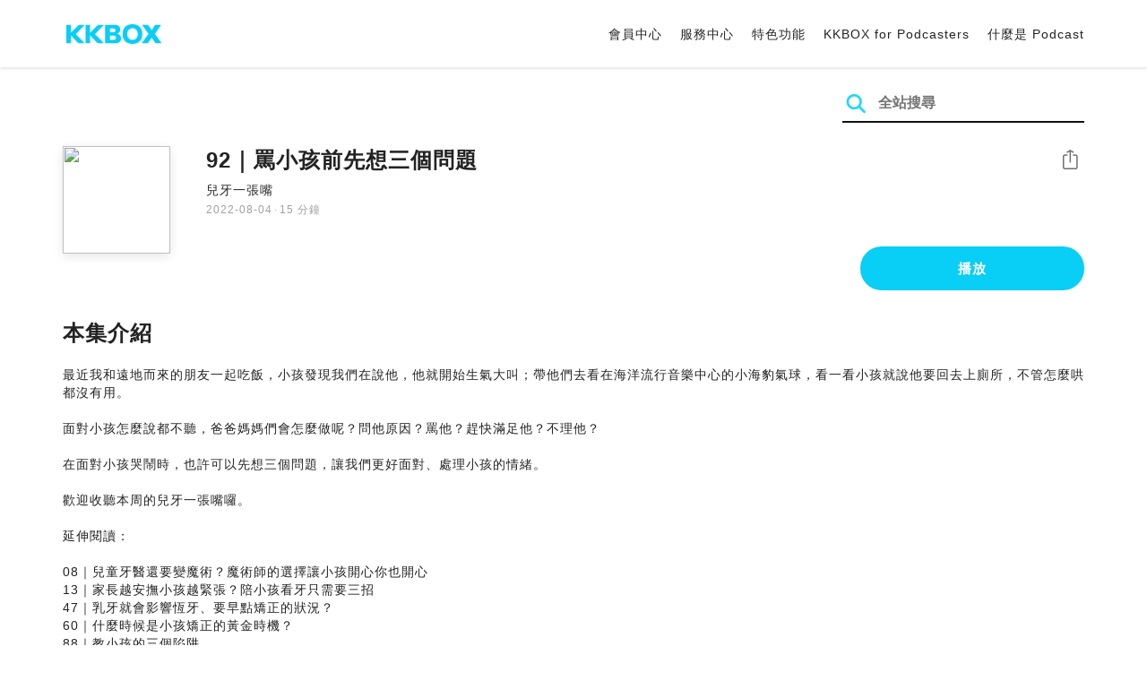

--- FILE ---
content_type: text/html; charset=UTF-8
request_url: https://podcast.kkbox.com/tw/episode/4pYU9xfyLL7TrDAimi?utm_source=firstory&utm_medium=podcaster&utm_campaign=share
body_size: 6580
content:
<!doctype html>
<html lang="zh-TW">
<head>
    <meta charset="utf-8" />
    <meta name="viewport" content="width=device-width, initial-scale=1.0">
    <meta http-equiv="X-UA-Compatible" content="IE=Edge;chrome=1">

        <title>92｜罵小孩前先想三個問題 | 在 KKBOX 收聽 Podcast</title>

<meta name="description" content="在 KKBOX 收聽 92｜罵小孩前先想三個問題！最近我和遠地而來的朋友一起吃飯，小孩發現我們在說他，他就開始生氣大叫；帶他們去看在海洋流行音樂中心的小海豹氣球，看一看小孩就說他要回去上廁所，不管怎麼哄都沒有用。面對小孩怎麼說都不聽，爸爸媽媽們會怎麼做呢？問他原因？罵他？趕快滿足他？不理他？在面對小孩哭鬧時，也許可以先想三個問題，讓我們更好面對、處理小孩的情緒。歡迎收聽本周的兒牙一張嘴囉。﻿延伸閱讀：08｜兒童牙醫還要變魔術？魔術師的選擇讓小孩開心你也開心13｜家長越安撫小孩越緊張？陪小孩看牙只需要三招47｜乳牙就會影響恆牙、要早點矯正的狀況？60｜什麼時候是小孩矯正的黃金時機？88｜教小孩的三個陷阱如果你喜歡我的內容，歡迎請我一杯咖啡，給我一些支持 :) https://open.firstory.me/join/cko13uoz5bok308841z4tomv2留言告訴我你對這一集的想法： https://open.firstory.me/user/cko13uoz5bok308841z4tomv2/comments也歡迎寫信跟我們聯絡: luyc@luyc.proPowered by Firstory Hosting">
<meta name="keywords" content="KKBOX, Podcast, 聲音, 頻道, 單集, 節目, 分類">

<meta property="og:type" content="website"/>
<meta property="og:title" content="92｜罵小孩前先想三個問題 | 在 KKBOX 收聽 Podcast"/>
<meta property="og:description" content="在 KKBOX 收聽 92｜罵小孩前先想三個問題！最近我和遠地而來的朋友一起吃飯，小孩發現我們在說他，他就開始生氣大叫；帶他們去看在海洋流行音樂中心的小海豹氣球，看一看小孩就說他要回去上廁所，不管怎麼哄都沒有用。面對小孩怎麼說都不聽，爸爸媽媽們會怎麼做呢？問他原因？罵他？趕快滿足他？不理他？在面對小孩哭鬧時，也許可以先想三個問題，讓我們更好面對、處理小孩的情緒。歡迎收聽本周的兒牙一張嘴囉。﻿延伸閱讀：08｜兒童牙醫還要變魔術？魔術師的選擇讓小孩開心你也開心13｜家長越安撫小孩越緊張？陪小孩看牙只需要三招47｜乳牙就會影響恆牙、要早點矯正的狀況？60｜什麼時候是小孩矯正的黃金時機？88｜教小孩的三個陷阱如果你喜歡我的內容，歡迎請我一杯咖啡，給我一些支持 :) https://open.firstory.me/join/cko13uoz5bok308841z4tomv2留言告訴我你對這一集的想法： https://open.firstory.me/user/cko13uoz5bok308841z4tomv2/comments也歡迎寫信跟我們聯絡: luyc@luyc.proPowered by Firstory Hosting"/>
<meta property="og:image" content="https://i.kfs.io/podcast_episode/global/2281759v3/fit/1200x630.png"/>
<meta property="og:image:width" content="1200"/>
<meta property="og:image:height" content="630"/>
<meta property="og:site_name" content="KKBOX" />
<meta property="og:url" content="https://podcast.kkbox.com/tw/episode/4pYU9xfyLL7TrDAimi"/>
<meta property="og:locale" content="zh_TW"/>
<meta property="fb:app_id" content="314155392230"/>

<meta name="twitter:card" content="summary_large_image"/>
<meta name="twitter:site" content="@kkbox"/>
<meta name="twitter:title" content="92｜罵小孩前先想三個問題 | 在 KKBOX 收聽 Podcast"/>
<meta name="twitter:description" content="在 KKBOX 收聽 92｜罵小孩前先想三個問題！最近我和遠地而來的朋友一起吃飯，小孩發現我們在說他，他就開始生氣大叫；帶他們去看在海洋流行音樂中心的小海豹氣球，看一看小孩就說他要回去上廁所，不管怎麼哄都沒有用。面對小孩怎麼說都不聽，爸爸媽媽們會怎麼做呢？問他原因？罵他？趕快滿足他？不理他？在面對小孩哭鬧時，也許可以先想三個問題，讓我們更好面對、處理小孩的情緒。歡迎收聽本周的兒牙一張嘴囉。﻿延伸閱讀：08｜兒童牙醫還要變魔術？魔術師的選擇讓小孩開心你也開心13｜家長越安撫小孩越緊張？陪小孩看牙只需要三招47｜乳牙就會影響恆牙、要早點矯正的狀況？60｜什麼時候是小孩矯正的黃金時機？88｜教小孩的三個陷阱如果你喜歡我的內容，歡迎請我一杯咖啡，給我一些支持 :) https://open.firstory.me/join/cko13uoz5bok308841z4tomv2留言告訴我你對這一集的想法： https://open.firstory.me/user/cko13uoz5bok308841z4tomv2/comments也歡迎寫信跟我們聯絡: luyc@luyc.proPowered by Firstory Hosting"/>
<meta name="twitter:image" content="https://i.kfs.io/podcast_episode/global/2281759v3/fit/1200x630.png"/>

<link rel="canonical" href="https://podcast.kkbox.com/tw/episode/4pYU9xfyLL7TrDAimi">


<link rel="alternate" hreflang="ja-jp" href="https://podcast.kkbox.com/jp/episode/4pYU9xfyLL7TrDAimi" />
<link rel="alternate" hreflang="en-sg" href="https://podcast.kkbox.com/sg/episode/4pYU9xfyLL7TrDAimi" />
<link rel="alternate" hreflang="en-my" href="https://podcast.kkbox.com/my/episode/4pYU9xfyLL7TrDAimi" />
<link rel="alternate" hreflang="en" href="https://podcast.kkbox.com/sg/episode/4pYU9xfyLL7TrDAimi" />
<link rel="alternate" hreflang="en-tw" href="https://podcast.kkbox.com/tw/episode/4pYU9xfyLL7TrDAimi" />
<link rel="alternate" hreflang="zh-tw" href="https://podcast.kkbox.com/tw/episode/4pYU9xfyLL7TrDAimi" />
<link rel="alternate" hreflang="zh" href="https://podcast.kkbox.com/tw/episode/4pYU9xfyLL7TrDAimi" />
<link rel="alternate" hreflang="x-default" href="https://podcast.kkbox.com/episode/4pYU9xfyLL7TrDAimi" />


<meta property="al:ios:url" content="kkbox://podcast.episode/4pYU9xfyLL7TrDAimi" />
<meta property="al:ios:app_store_id" content="300915900" />
<meta property="al:ios:app_name" content="KKBOX" />
<meta property="al:android:url" content="kkbox://podcast.episode/4pYU9xfyLL7TrDAimi" />
<meta property="al:android:package" content="com.skysoft.kkbox.android" />
<meta property="al:android:app_name" content="KKBOX" />
<meta property="al:web:url" content="https://podcast.kkbox.com/tw/episode/4pYU9xfyLL7TrDAimi" />

    <link rel="shortcut icon" href="https://www.kkbox.com/favicon.ico"/>
    <link rel="preconnect" href="https://pkg.kfs.io">
    <link rel="preconnect" href="https://i.kfs.io">
    <link rel="preconnect" href="https://cdn.jsdelivr.net">

        <link href="/css/podcast/episode-page.505251b60c36b6767d71.css" rel="stylesheet">
    <link rel="stylesheet" media="print" href="/css/podcast/widget-generator-modal.0d6b1cceb268da3ce52d.css" onload="this.media='all'; this.onload=null;">
<noscript><link rel="stylesheet" href="/css/podcast/widget-generator-modal.0d6b1cceb268da3ce52d.css"></noscript>

        <script defer src="https://cdn.jsdelivr.net/npm/linkifyjs@2.1.9/dist/linkify.min.js" integrity="sha256-b8aRDYEOoOLGpyaXMI3N2nWUbjSeQ2QxzKjmPnCa4yA=" crossorigin="anonymous"></script>
<script defer src="https://cdn.jsdelivr.net/npm/linkifyjs@2.1.9/dist/linkify-element.min.js" integrity="sha256-9hV9vEzCUdl5GBhZHgRcrkZgXy+xtiTt+XM9yDuR33Y=" crossorigin="anonymous"></script>
    <script defer crossorigin="anonymous" src="https://pkg.kfs.io/kk-web/sharebox.js/2.1.0/main.js"></script>

            
        <script src="https://cdn.jsdelivr.net/npm/clipboard@2.0.6/dist/clipboard.min.js" integrity="sha256-inc5kl9MA1hkeYUt+EC3BhlIgyp/2jDIyBLS6k3UxPI=" crossorigin="anonymous"></script>
    
        <script type="application/ld+json">
    {"@context":"http://schema.org","@type":"BreadcrumbList","itemListElement":[{"@type":"ListItem","position":1,"item":"https://podcast.kkbox.com/tw","name":"KKBOX Podcast | 說的唱的都好聽"},{"@type":"ListItem","position":2,"item":"https://podcast.kkbox.com/tw/channel/SqYg_8G6eqlzI3Vrq0","name":"兒牙一張嘴"},{"@type":"ListItem","position":3,"item":"https://podcast.kkbox.com/tw/episode/4pYU9xfyLL7TrDAimi","name":"92｜罵小孩前先想三個問題"}]}</script>
    <script type="application/ld+json">
    {"@context":"http://schema.org","@type":"PodcastEpisode","url":"https://podcast.kkbox.com/tw/episode/4pYU9xfyLL7TrDAimi","name":"92｜罵小孩前先想三個問題","description":"最近我和遠地而來的朋友一起吃飯，小孩發現我們在說他，他就開始生氣大叫；帶他們去看在海洋流行音樂中心的小海豹氣球，看一看小孩就說他要回去上廁所，不管怎麼哄都沒有用。面對小孩怎麼說都不聽，爸爸媽媽們會怎麼做呢？問他原因？罵他？趕快滿足他？不理他？在面對小孩哭鬧時，也許可以先想三個問題，讓我們更好面對、處理小孩的情緒。歡迎收聽本周的兒牙一張嘴囉。﻿延伸閱讀：08｜兒童牙醫還要變魔術？魔術師的選擇讓小孩開心你也開心13｜家長越安撫小孩越緊張？陪小孩看牙只需要三招47｜乳牙就會影響恆牙、要早點矯正的狀況？60｜什麼時候是小孩矯正的黃金時機？88｜教小孩的三個陷阱如果你喜歡我的內容，歡迎請我一杯咖啡，給我一些支持 :) https://open.firstory.me/join/cko13uoz5bok308841z4tomv2留言告訴我你對這一集的想法： https://open.firstory.me/user/cko13uoz5bok308841z4tomv2/comments也歡迎寫信跟我們聯絡: luyc@luyc.proPowered by Firstory Hosting","publisher":{"@type":"Person","name":"盧育成兒童牙醫"},"author":{"@type":"Person","name":"盧育成兒童牙醫"},"datePublished":"2022-08-04","timeRequired":"PT15M37S","partOfSeries":{"@type":"PodcastSeries","name":"兒牙一張嘴","url":"https://podcast.kkbox.com/tw/channel/SqYg_8G6eqlzI3Vrq0"},"image":"https://i.kfs.io/podcast_channel/global/3251v6/cropresize/300x300.jpg","accessMode":"auditory","mainEntityOfPage":{"@type":"WebPage","@id":"https://podcast.kkbox.com/tw/episode/4pYU9xfyLL7TrDAimi"},"offers":[{"@type":"Offer","price":"Free"}]}</script>

    <script>
(() => {
    const $script = document.createElement('script');
    $script.src = 'https://cdn.jsdelivr.net/npm/@elastic/apm-rum@5.12.0/dist/bundles/elastic-apm-rum.umd.min.js';
    $script.async = true;
    $script.crossorigin = 'anonymous';
    $script.onload = () =>  {
        // Initialize
        elasticApm.init({
            serviceName: "podcast-kkbox-com",
            serverUrl: "https://apm.kkbox.com",
            environment: "production"
        });

        
        // Capture global error event
        window.addEventListener('error', (event) => {
            try {
                elasticApm.captureError(event.error);
            } catch (e) {}
        });
    };
    document.head.appendChild($script);
})();
</script>
    <!-- Google Tag Manager -->
<script>(function(w,d,s,l,i){w[l]=w[l]||[];w[l].push({'gtm.start':
    new Date().getTime(),event:'gtm.js'});var f=d.getElementsByTagName(s)[0],
    j=d.createElement(s),dl=l!='dataLayer'?'&l='+l:'';j.async=true;j.src=
    'https://www.googletagmanager.com/gtm.js?id='+i+dl;f.parentNode.insertBefore(j,f);
    })(window,document,'script','dataLayer','GTM-K4SDJPS');</script>
<!-- End Google Tag Manager -->
</head>
<body>
    <header class="header">
    <div class="container">
        <div class="nav-link-group--left">
            <a class="nav-link--logo" href="https://www.kkbox.com/tw/tc/"
               data-ga-category="Podcast" data-ga-action="Click Header" data-ga-label="KKBOX Logo"></a>
        </div>
        <div class="nav-link-group--center"></div>
        <div class="nav-link-group--right">
            <nav class="desktop-menu">
                <ul>
                                        <li class="nav-link">
                        <a href="https://ssl.kkbox.com/tw/membership/index.php"  target="_blank" rel="noopener"                            data-ga-category="Podcast" data-ga-action="Click Header" data-ga-label="https://ssl.kkbox.com/tw/membership/index.php">會員中心</a>
                    </li>
                                        <li class="nav-link">
                        <a href="https://help.kkbox.com/tw/zh-tw?p=kkbox"  target="_blank" rel="noopener"                            data-ga-category="Podcast" data-ga-action="Click Header" data-ga-label="https://help.kkbox.com/tw/zh-tw?p=kkbox">服務中心</a>
                    </li>
                                        <li class="nav-link">
                        <a href="https://www.kkbox.com/tw/tc/feature"                            data-ga-category="Podcast" data-ga-action="Click Header" data-ga-label="https://www.kkbox.com/tw/tc/feature">特色功能</a>
                    </li>
                                        <li class="nav-link">
                        <a href="/podcasters"                            data-ga-category="Podcast" data-ga-action="Click Header" data-ga-label="/podcasters">KKBOX for Podcasters</a>
                    </li>
                                        <li class="nav-link">
                        <a href="/tw/about"                            data-ga-category="Podcast" data-ga-action="Click Header" data-ga-label="/tw/about">什麼是 Podcast</a>
                    </li>
                                    </ul>
            </nav>
            <div class="mobile-hamburger" onclick="document.querySelector('.nav-link-group--mobile').classList.add('active')"></div>
        </div>
        <div class="nav-link-group--mobile">
            <div class="mobile-menu">
                <ul>
                    <li class="nav-link--close">
                        <div class="mobile-close" onclick="document.querySelector('.nav-link-group--mobile').classList.remove('active')"></div>
                    </li>

                    
                                        <li class="nav-link">
                        <a href="https://ssl.kkbox.com/tw/membership/index.php"  target="_blank" rel="noopener"                            data-ga-category="Podcast" data-ga-action="Click Header" data-ga-label="https://ssl.kkbox.com/tw/membership/index.php">會員中心</a>
                    </li>
                                        <li class="nav-link">
                        <a href="https://help.kkbox.com/tw/zh-tw?p=kkbox"  target="_blank" rel="noopener"                            data-ga-category="Podcast" data-ga-action="Click Header" data-ga-label="https://help.kkbox.com/tw/zh-tw?p=kkbox">服務中心</a>
                    </li>
                                        <li class="nav-link">
                        <a href="https://www.kkbox.com/tw/tc/feature"                            data-ga-category="Podcast" data-ga-action="Click Header" data-ga-label="https://www.kkbox.com/tw/tc/feature">特色功能</a>
                    </li>
                                        <li class="nav-link">
                        <a href="/podcasters"                            data-ga-category="Podcast" data-ga-action="Click Header" data-ga-label="/podcasters">KKBOX for Podcasters</a>
                    </li>
                                        <li class="nav-link">
                        <a href="/tw/about"                            data-ga-category="Podcast" data-ga-action="Click Header" data-ga-label="/tw/about">什麼是 Podcast</a>
                    </li>
                                    </ul>
            </div>
        </div>
    </div>
</header>

    <div class="page page--episode">
    <section class="section--search-box">
        <div class="container">
            <div class="search-box-wrapper">
                <form class="search-box "
      action="/tw/search" method="GET">
    <button class="search-icon" type="submit"></button>
    <input class="search-input" type="text" name="word" placeholder="全站搜尋" value="" required>
</form>
            </div>
        </div>
    </section>

    <div class="container">
        <section class="section-episode">
            <div class="cover-image-wrapper">
                <img class="cover-image" width="80" height="80" src="https://i.kfs.io/podcast_episode/global/2281759v3/cropresize/300x300.jpg">
            </div>

            <div class="episode-info-wrapper">
                <h3 class="title">92｜罵小孩前先想三個問題</h3>
                <div class="info">
                                        <a class="channel" href="/tw/channel/SqYg_8G6eqlzI3Vrq0"
                    data-ga-category="Podcast" data-ga-action="Click Channel Link in Episode Info" data-ga-label="兒牙一張嘴">
                        兒牙一張嘴
                    </a>
                </div>
                <div class="data-and-duration">
                    <span class="date">2022-08-04</span>·<span class="duration">15 分鐘</span>
                </div>
            </div>

            <div class="share-action-wrapper">
                <share-box>
                    <button type="button" class="btn btn-share"
                            data-ga-category="Podcast" data-ga-action="Share Episode" data-ga-label="92｜罵小孩前先想三個問題">
                        分享
                    </button>
                </share-box>
            </div>

            <div class="listen-action-wrapper">
                                    <a class="btn btn-blue btn-play"
                       href="https://play.kkbox.com/podcast/episode/4pYU9xfyLL7TrDAimi" target="_blank"
                       rel="noopener"
                       data-ga-category="Podcast" data-ga-action="Play Episode in Web Player" data-ga-label="92｜罵小孩前先想三個問題">
                        播放
                    </a>
                            </div>
        </section>

        <section class="section-content">
            <h2 class="section-title">本集介紹</h2>

            
            <p class="description js-linkify">
                
                最近我和遠地而來的朋友一起吃飯，小孩發現我們在說他，他就開始生氣大叫；帶他們去看在海洋流行音樂中心的小海豹氣球，看一看小孩就說他要回去上廁所，不管怎麼哄都沒有用。<br />
<br />
面對小孩怎麼說都不聽，爸爸媽媽們會怎麼做呢？問他原因？罵他？趕快滿足他？不理他？<br />
<br />
在面對小孩哭鬧時，也許可以先想三個問題，讓我們更好面對、處理小孩的情緒。<br />
<br />
歡迎收聽本周的兒牙一張嘴囉。<br />
<br />
﻿延伸閱讀：<br />
<br />
08｜兒童牙醫還要變魔術？魔術師的選擇讓小孩開心你也開心<br />
13｜家長越安撫小孩越緊張？陪小孩看牙只需要三招<br />
47｜乳牙就會影響恆牙、要早點矯正的狀況？<br />
60｜什麼時候是小孩矯正的黃金時機？<br />
88｜教小孩的三個陷阱<br />
<br />
如果你喜歡我的內容，歡迎請我一杯咖啡，給我一些支持 :) https://open.firstory.me/join/cko13uoz5bok308841z4tomv2<br />
留言告訴我你對這一集的想法： https://open.firstory.me/user/cko13uoz5bok308841z4tomv2/comments<br />
也歡迎寫信跟我們聯絡: luyc@luyc.pro<br />
<br />
Powered by Firstory Hosting
            </p>
        </section>
    </div>

    
        <div class="modal modal-widget-generator" hidden>
        <div class="modal-content">
            <div class="icon-close-modal" onclick="document.querySelector('.modal-widget-generator').hidden = true">✕</div>
            <h3 class="modal-title">取得嵌入碼</h3>
            <div class="iframe-wrapper" data-iframe-wrapper></div>
            <div class="widget-setting-wrapper">
                <div class="widget-setting" data-theme-radio>
                    <h4 class="setting-title">• 外觀設定</h4>
                    <label for="theme-auto">
                        <input type="radio" id="theme-auto" name="theme" value="" checked> 自動
                    </label>
                    <label for="light">
                        <input type="radio" id="light" name="theme" value="light"> 淺色
                    </label>
                    <label for="dark">
                        <input type="radio" id="dark" name="theme" value="dark"> 深色
                    </label>
                </div>
                <div class="widget-setting" data-width-radio>
                    <h4 class="setting-title">• 尺寸設定</h4>
                    <label for="width-auto">
                        <input type="radio" id="width-auto" name="width" value="100%" checked> 自動
                    </label>
                    <label for="large">
                        <input type="radio" id="large" name="width" value="700"> 大
                    </label>
                    <label for="small">
                        <input type="radio" id="small" name="width" value="290"> 小
                    </label>
                </div>
            </div>
            <div class="embed-code-wrapper">
                <textarea class="embed-code" id="embed-code" readonly data-embed-code></textarea>
                <button class="btn btn-copy" data-copy-html data-clipboard-target="#embed-code">複製</button>
            </div>
        </div>
    </div>
    </div>


    <footer class="pm-footer">
    <div class="pm-footer-menu">
                <div class="pm-footer-column">
            <div class="pm-footer-subtitle">探索 KKBOX</div>
                        <div class="pm-footer-li">
                <a href="https://www.kkbox.com/tw/tc/feature"                    data-ga-category="Podcast" data-ga-action="Click Footer" data-ga-label="https://www.kkbox.com/tw/tc/feature">
                   特色功能
                </a>
            </div>
                        <div class="pm-footer-li">
                <a href="https://www.kkbox.com/service/daily-free/"                    data-ga-category="Podcast" data-ga-action="Click Footer" data-ga-label="https://www.kkbox.com/service/daily-free/">
                   免費聽
                </a>
            </div>
                        <div class="pm-footer-li">
                <a href="https://www.kkbox.com/tw/tc/download"                    data-ga-category="Podcast" data-ga-action="Click Footer" data-ga-label="https://www.kkbox.com/tw/tc/download">
                   支援平台
                </a>
            </div>
                    </div>
                <div class="pm-footer-column">
            <div class="pm-footer-subtitle">娛樂情報</div>
                        <div class="pm-footer-li">
                <a href="https://www.kkbox.com/tw/tc/info/"                    data-ga-category="Podcast" data-ga-action="Click Footer" data-ga-label="https://www.kkbox.com/tw/tc/info/">
                   音樂趨勢
                </a>
            </div>
                        <div class="pm-footer-li">
                <a href="https://kma.kkbox.com/charts/?terr=tw&amp;lang=tc"  target="_blank" rel="noopener"                    data-ga-category="Podcast" data-ga-action="Click Footer" data-ga-label="https://kma.kkbox.com/charts/?terr=tw&amp;lang=tc">
                   音樂排行榜
                </a>
            </div>
                        <div class="pm-footer-li">
                <a href="https://kma.kkbox.com/awards/"  target="_blank" rel="noopener"                    data-ga-category="Podcast" data-ga-action="Click Footer" data-ga-label="https://kma.kkbox.com/awards/">
                   年度風雲榜
                </a>
            </div>
                    </div>
                <div class="pm-footer-column">
            <div class="pm-footer-subtitle">會員服務</div>
                        <div class="pm-footer-li">
                <a href="https://ssl.kkbox.com/billing.php"  target="_blank" rel="noopener"                    data-ga-category="Podcast" data-ga-action="Click Footer" data-ga-label="https://ssl.kkbox.com/billing.php">
                   付費及儲值
                </a>
            </div>
                        <div class="pm-footer-li">
                <a href="https://mykkid.kkbox.com/"  target="_blank" rel="noopener"                    data-ga-category="Podcast" data-ga-action="Click Footer" data-ga-label="https://mykkid.kkbox.com/">
                   會員中心
                </a>
            </div>
                        <div class="pm-footer-li">
                <a href="https://help.kkbox.com/tw/zh-tw?p=kkbox"  target="_blank" rel="noopener"                    data-ga-category="Podcast" data-ga-action="Click Footer" data-ga-label="https://help.kkbox.com/tw/zh-tw?p=kkbox">
                   服務中心
                </a>
            </div>
                        <div class="pm-footer-li">
                <a href="https://www.kkbox.com/about/zh-tw/terms"                    data-ga-category="Podcast" data-ga-action="Click Footer" data-ga-label="https://www.kkbox.com/about/zh-tw/terms">
                   會員使用條款
                </a>
            </div>
                    </div>
                <div class="pm-footer-column">
            <div class="pm-footer-subtitle">關於我們</div>
                        <div class="pm-footer-li">
                <a href="https://www.kkbox.com/about/zh-tw/"                    data-ga-category="Podcast" data-ga-action="Click Footer" data-ga-label="https://www.kkbox.com/about/zh-tw/">
                   關於 KKBOX
                </a>
            </div>
                        <div class="pm-footer-li">
                <a href="https://www.kkbox.com/about/zh-tw/news"                    data-ga-category="Podcast" data-ga-action="Click Footer" data-ga-label="https://www.kkbox.com/about/zh-tw/news">
                   新聞中心
                </a>
            </div>
                        <div class="pm-footer-li">
                <a href="https://www.kkbox.com/about/zh-tw/ad-cooperation/user-profile"                    data-ga-category="Podcast" data-ga-action="Click Footer" data-ga-label="https://www.kkbox.com/about/zh-tw/ad-cooperation/user-profile">
                   廣告合作
                </a>
            </div>
                        <div class="pm-footer-li">
                <a href="https://www.kkbox.com/about/zh-tw/contact"                    data-ga-category="Podcast" data-ga-action="Click Footer" data-ga-label="https://www.kkbox.com/about/zh-tw/contact">
                   聯絡我們
                </a>
            </div>
                        <div class="pm-footer-li">
                <a href="https://www.soundscape.net"  target="_blank" rel="noopener"                    data-ga-category="Podcast" data-ga-action="Click Footer" data-ga-label="https://www.soundscape.net">
                   歌曲上架
                </a>
            </div>
                        <div class="pm-footer-li">
                <a href="https://funplay.hinet.net"  target="_blank" rel="noopener"                    data-ga-category="Podcast" data-ga-action="Click Footer" data-ga-label="https://funplay.hinet.net">
                   營業公播服務
                </a>
            </div>
                        <div class="pm-footer-li">
                <a href="https://careers.kkbox.com"  target="_blank" rel="noopener"                    data-ga-category="Podcast" data-ga-action="Click Footer" data-ga-label="https://careers.kkbox.com">
                   人才招募
                </a>
            </div>
                        <div class="pm-footer-li">
                <a href="https://www.kkbox.com/about/zh-tw/privacy?terr=tw"                    data-ga-category="Podcast" data-ga-action="Click Footer" data-ga-label="https://www.kkbox.com/about/zh-tw/privacy?terr=tw">
                   隱私權政策
                </a>
            </div>
                    </div>
                <div class="pm-footer-column-socials">
                        <a class="pm-social pm-facebook" href="https://www.facebook.com/KKBOXTW" target="_blank" rel="noopener"
               data-ga-category="Podcast" data-ga-action="Click Footer" data-ga-label="https://www.facebook.com/KKBOXTW"></a>
                        <a class="pm-social pm-youtube" href="https://www.youtube.com/user/KKBOX" target="_blank" rel="noopener"
               data-ga-category="Podcast" data-ga-action="Click Footer" data-ga-label="https://www.youtube.com/user/KKBOX"></a>
                        <a class="pm-social pm-instagram" href="https://instagram.com/kkbox_tw" target="_blank" rel="noopener"
               data-ga-category="Podcast" data-ga-action="Click Footer" data-ga-label="https://instagram.com/kkbox_tw"></a>
                    </div>
    </div>
    <div class="pm-all-width">
        <div class="pm-terr-lang">
            <div class="pm-terr">
                <select id="pm-terr-select" onchange="window.location = this.options[this.selectedIndex].value;" tabindex="-1">
                                            <option value="https://podcast.kkbox.com/tw/episode/4pYU9xfyLL7TrDAimi?utm_campaign=share&amp;utm_medium=podcaster&amp;utm_source=firstory"
                                 selected >
                            台灣
                        </option>
                                            <option value="https://podcast.kkbox.com/sg/episode/4pYU9xfyLL7TrDAimi?utm_campaign=share&amp;utm_medium=podcaster&amp;utm_source=firstory"
                                >
                            新加坡
                        </option>
                                            <option value="https://podcast.kkbox.com/my/episode/4pYU9xfyLL7TrDAimi?utm_campaign=share&amp;utm_medium=podcaster&amp;utm_source=firstory"
                                >
                            馬來西亞
                        </option>
                                            <option value="https://podcast.kkbox.com/jp/episode/4pYU9xfyLL7TrDAimi?utm_campaign=share&amp;utm_medium=podcaster&amp;utm_source=firstory"
                                >
                            日本
                        </option>
                                    </select>
                <label for="pm-terr-select">台灣</label>
                <div class="pm-dropdown-menu" tabindex="0"><button>台灣</button>
                    <div class="pm-dropdown">
                                                    <a class="pm-dropdown-li" href="https://podcast.kkbox.com/tw/episode/4pYU9xfyLL7TrDAimi?utm_campaign=share&amp;utm_medium=podcaster&amp;utm_source=firstory">台灣</a>
                                                    <a class="pm-dropdown-li" href="https://podcast.kkbox.com/sg/episode/4pYU9xfyLL7TrDAimi?utm_campaign=share&amp;utm_medium=podcaster&amp;utm_source=firstory">新加坡</a>
                                                    <a class="pm-dropdown-li" href="https://podcast.kkbox.com/my/episode/4pYU9xfyLL7TrDAimi?utm_campaign=share&amp;utm_medium=podcaster&amp;utm_source=firstory">馬來西亞</a>
                                                    <a class="pm-dropdown-li" href="https://podcast.kkbox.com/jp/episode/4pYU9xfyLL7TrDAimi?utm_campaign=share&amp;utm_medium=podcaster&amp;utm_source=firstory">日本</a>
                                            </div>
                </div>
            </div>
        </div>
        <div class="pm-copyright">Copyright © 2026 KKBOX All Rights Reserved.</div>
    </div>
</footer>

    <script src="/js/podcast/episode-page.77834be4a24dba67e671.js"></script>
<script>
(function(EpisodePage) {
    var page = new EpisodePage();

    page.initLinkify({
        element: document.querySelector('.js-linkify')
    });

    page.useShortUrlInShareBox({
        shortUrlApiEndpoint: "/api/short-url?url=https%3A%2F%2Fpodcast.kkbox.com%2Ftw%2Fepisode%2F4pYU9xfyLL7TrDAimi"
    })

    page.showWidgetIconInShareBox({
        clickWidgetIconCallback: () => { page.showWidgetGeneratorModal(); }
    });

    page.initPlaybackPopup({
        element: document.querySelector('.js-click-play-in-kkbox'),
        protocolUrl: "kkbox://podcast.episode/4pYU9xfyLL7TrDAimi",
        locale: "tc"
    });

    page.initWidgetGeneratorModal({
        $modal: document.querySelector('.modal-widget-generator'),
        episodeId: "4pYU9xfyLL7TrDAimi",
        terr: "tw",
        host: "https://podcast-cdn.kkbox.com",
        i18n: {
            copied: "已複製"
        }
    });
})(window.EpisodePage);
</script>
</body>
</html>
